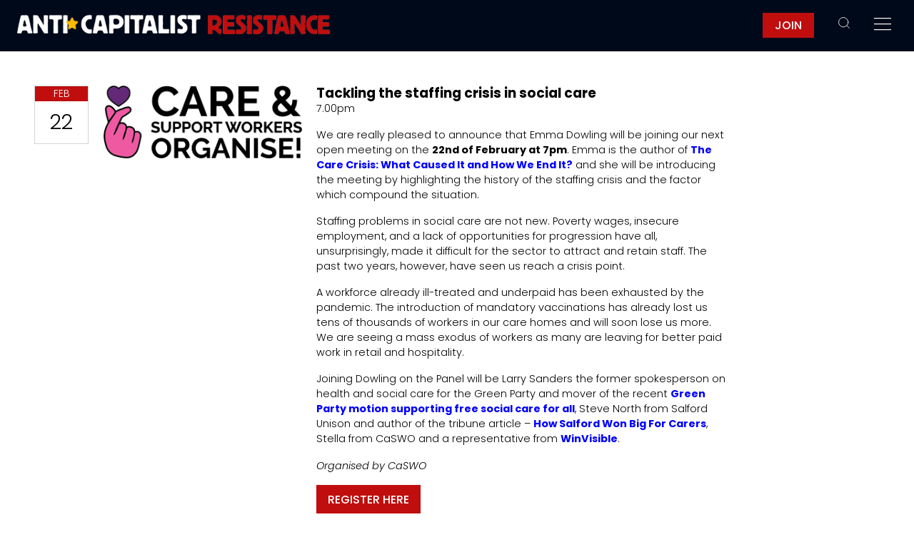

--- FILE ---
content_type: text/html; charset=UTF-8
request_url: https://anticapitalistresistance.org/events/tackling-the-staffing-crisis-in-social-care/
body_size: 12245
content:
<!doctype html>
<html lang="en">
<head>
	<meta charset="utf-8">
	<meta name="viewport" content="width=device-width, initial-scale=1">
	<link rel="stylesheet" href="https://anticapitalistresistance.org/wp-content/themes/acr/css/gridded.css">
	<title>Tackling the staffing crisis in social care &#8211; Anticapitalist Resistance</title>
<meta name='robots' content='max-image-preview:large' />
	<style>img:is([sizes="auto" i], [sizes^="auto," i]) { contain-intrinsic-size: 3000px 1500px }</style>
	
			<meta name="description" content="We are really pleased to announce that Emma Dowling will be joining our next open meeting on the 22nd of February at 7pm. Emma is the author of The Care Crisis: What Caused It and How We End It? and she will be introducing the meeting by highlighting the history of the staffing crisis and the factor which [&amp;hellip;]">
			<meta property="og:title" content="Tackling the staffing crisis in social care">
			<meta property="og:description" content="We are really pleased to announce that Emma Dowling will be joining our next open meeting on the 22nd of February at 7pm. Emma is the author of The Care Crisis: What Caused It and How We End It? and she will be introducing the meeting by highlighting the history of the staffing crisis and the factor which [&amp;hellip;]">
			<meta property="og:image" content="https://anticapitalistresistance.org/wp-content/uploads/2022/02/unnamed.png">
			
			<meta name="twitter:card" content="summary_large_image">
			<meta name="twitter:image" content="https://anticapitalistresistance.org/wp-content/uploads/2022/02/unnamed.png">

		<script type="text/javascript">
/* <![CDATA[ */
window._wpemojiSettings = {"baseUrl":"https:\/\/s.w.org\/images\/core\/emoji\/16.0.1\/72x72\/","ext":".png","svgUrl":"https:\/\/s.w.org\/images\/core\/emoji\/16.0.1\/svg\/","svgExt":".svg","source":{"concatemoji":"https:\/\/anticapitalistresistance.org\/wp-includes\/js\/wp-emoji-release.min.js?ver=6.8.3"}};
/*! This file is auto-generated */
!function(s,n){var o,i,e;function c(e){try{var t={supportTests:e,timestamp:(new Date).valueOf()};sessionStorage.setItem(o,JSON.stringify(t))}catch(e){}}function p(e,t,n){e.clearRect(0,0,e.canvas.width,e.canvas.height),e.fillText(t,0,0);var t=new Uint32Array(e.getImageData(0,0,e.canvas.width,e.canvas.height).data),a=(e.clearRect(0,0,e.canvas.width,e.canvas.height),e.fillText(n,0,0),new Uint32Array(e.getImageData(0,0,e.canvas.width,e.canvas.height).data));return t.every(function(e,t){return e===a[t]})}function u(e,t){e.clearRect(0,0,e.canvas.width,e.canvas.height),e.fillText(t,0,0);for(var n=e.getImageData(16,16,1,1),a=0;a<n.data.length;a++)if(0!==n.data[a])return!1;return!0}function f(e,t,n,a){switch(t){case"flag":return n(e,"\ud83c\udff3\ufe0f\u200d\u26a7\ufe0f","\ud83c\udff3\ufe0f\u200b\u26a7\ufe0f")?!1:!n(e,"\ud83c\udde8\ud83c\uddf6","\ud83c\udde8\u200b\ud83c\uddf6")&&!n(e,"\ud83c\udff4\udb40\udc67\udb40\udc62\udb40\udc65\udb40\udc6e\udb40\udc67\udb40\udc7f","\ud83c\udff4\u200b\udb40\udc67\u200b\udb40\udc62\u200b\udb40\udc65\u200b\udb40\udc6e\u200b\udb40\udc67\u200b\udb40\udc7f");case"emoji":return!a(e,"\ud83e\udedf")}return!1}function g(e,t,n,a){var r="undefined"!=typeof WorkerGlobalScope&&self instanceof WorkerGlobalScope?new OffscreenCanvas(300,150):s.createElement("canvas"),o=r.getContext("2d",{willReadFrequently:!0}),i=(o.textBaseline="top",o.font="600 32px Arial",{});return e.forEach(function(e){i[e]=t(o,e,n,a)}),i}function t(e){var t=s.createElement("script");t.src=e,t.defer=!0,s.head.appendChild(t)}"undefined"!=typeof Promise&&(o="wpEmojiSettingsSupports",i=["flag","emoji"],n.supports={everything:!0,everythingExceptFlag:!0},e=new Promise(function(e){s.addEventListener("DOMContentLoaded",e,{once:!0})}),new Promise(function(t){var n=function(){try{var e=JSON.parse(sessionStorage.getItem(o));if("object"==typeof e&&"number"==typeof e.timestamp&&(new Date).valueOf()<e.timestamp+604800&&"object"==typeof e.supportTests)return e.supportTests}catch(e){}return null}();if(!n){if("undefined"!=typeof Worker&&"undefined"!=typeof OffscreenCanvas&&"undefined"!=typeof URL&&URL.createObjectURL&&"undefined"!=typeof Blob)try{var e="postMessage("+g.toString()+"("+[JSON.stringify(i),f.toString(),p.toString(),u.toString()].join(",")+"));",a=new Blob([e],{type:"text/javascript"}),r=new Worker(URL.createObjectURL(a),{name:"wpTestEmojiSupports"});return void(r.onmessage=function(e){c(n=e.data),r.terminate(),t(n)})}catch(e){}c(n=g(i,f,p,u))}t(n)}).then(function(e){for(var t in e)n.supports[t]=e[t],n.supports.everything=n.supports.everything&&n.supports[t],"flag"!==t&&(n.supports.everythingExceptFlag=n.supports.everythingExceptFlag&&n.supports[t]);n.supports.everythingExceptFlag=n.supports.everythingExceptFlag&&!n.supports.flag,n.DOMReady=!1,n.readyCallback=function(){n.DOMReady=!0}}).then(function(){return e}).then(function(){var e;n.supports.everything||(n.readyCallback(),(e=n.source||{}).concatemoji?t(e.concatemoji):e.wpemoji&&e.twemoji&&(t(e.twemoji),t(e.wpemoji)))}))}((window,document),window._wpemojiSettings);
/* ]]> */
</script>
<style id='wp-emoji-styles-inline-css' type='text/css'>

	img.wp-smiley, img.emoji {
		display: inline !important;
		border: none !important;
		box-shadow: none !important;
		height: 1em !important;
		width: 1em !important;
		margin: 0 0.07em !important;
		vertical-align: -0.1em !important;
		background: none !important;
		padding: 0 !important;
	}
</style>
<link rel='stylesheet' id='wp-block-library-css' href='https://anticapitalistresistance.org/wp-includes/css/dist/block-library/style.min.css?ver=6.8.3' type='text/css' media='all' />
<style id='classic-theme-styles-inline-css' type='text/css'>
/*! This file is auto-generated */
.wp-block-button__link{color:#fff;background-color:#32373c;border-radius:9999px;box-shadow:none;text-decoration:none;padding:calc(.667em + 2px) calc(1.333em + 2px);font-size:1.125em}.wp-block-file__button{background:#32373c;color:#fff;text-decoration:none}
</style>
<style id='activitypub-extra-fields-style-inline-css' type='text/css'>
.activitypub-extra-fields{display:table;list-style:none;margin:0;padding:0;table-layout:fixed}.activitypub-extra-field{display:table-row;margin-bottom:0}.activitypub-extra-field dt{color:inherit;display:table-cell;font-weight:600;margin-bottom:0;padding-bottom:.5em;padding-right:10px;text-overflow:ellipsis;vertical-align:baseline;white-space:nowrap}.activitypub-extra-field dt:after{content:":"}.activitypub-extra-field dd{color:inherit;display:table-cell;margin-bottom:0;margin-left:0;padding-bottom:.5em;vertical-align:baseline;word-break:break-word}.activitypub-extra-field dd p{margin-bottom:.5em;margin-top:0}.activitypub-extra-field dd p:last-child{margin-bottom:0}.activitypub-extra-field dd a{color:inherit;text-decoration:underline}.activitypub-extra-field dd a:hover{text-decoration:none}.is-style-stacked .activitypub-extra-fields{display:block;table-layout:auto}.is-style-stacked .activitypub-extra-field{display:block;margin-bottom:1em}.is-style-stacked .activitypub-extra-field:last-child{margin-bottom:0}.is-style-stacked .activitypub-extra-field dt{display:block;margin-bottom:.25em;padding-bottom:0;padding-right:0;text-overflow:clip;white-space:normal}.is-style-stacked .activitypub-extra-field dt:after{content:none}.is-style-stacked .activitypub-extra-field dd{display:block;padding-bottom:0}.is-style-cards .activitypub-extra-fields{display:block;table-layout:auto}.is-style-cards .activitypub-extra-field{background:var(--wp--preset--color--base,#fff);border:1px solid var(--wp--preset--color--contrast-2,#ddd);border-radius:8px;box-shadow:0 1px 3px rgba(0,0,0,.05);display:block;margin-bottom:1em;padding:1em}.is-style-cards .activitypub-extra-field:last-child{margin-bottom:0}.is-style-cards .activitypub-extra-field dt{color:currentcolor;display:block;font-size:.9em;letter-spacing:.5px;margin-bottom:.5em;padding-bottom:0;padding-right:0;text-transform:uppercase;white-space:normal}.is-style-cards .activitypub-extra-field dt:after{content:none}.is-style-cards .activitypub-extra-field dd{display:block;font-size:1em;padding-bottom:0}.is-style-cards.has-background{background:transparent!important}.activitypub-extra-fields-block-wrapper.has-background .activitypub-extra-fields,.activitypub-extra-fields-block-wrapper.has-border .activitypub-extra-fields,.activitypub-extra-fields-block-wrapper.is-style-stacked.has-background .activitypub-extra-fields,.activitypub-extra-fields-block-wrapper.is-style-stacked.has-border .activitypub-extra-fields,.is-style-cards.has-background .activitypub-extra-fields{padding:1rem}.activitypub-extra-fields-block-wrapper.is-style-cards.has-background .activitypub-extra-fields,.activitypub-extra-fields-block-wrapper.is-style-cards.has-border .activitypub-extra-fields{padding:0}

</style>
<link rel='stylesheet' id='activitypub-follow-me-style-css' href='https://anticapitalistresistance.org/wp-content/plugins/activitypub/build/follow-me/style-index.css?ver=7.8.4' type='text/css' media='all' />
<style id='activitypub-followers-style-inline-css' type='text/css'>
button{border:none}.wp-block-activitypub-followers{font-family:-apple-system,BlinkMacSystemFont,Segoe UI,Roboto,Oxygen-Sans,Ubuntu,Cantarell,Helvetica Neue,sans-serif;margin:16px 0}.wp-block-activitypub-followers .wp-block-heading{border-bottom:1px solid;margin:0 0 16px;padding:0 0 8px}.wp-block-activitypub-followers .followers-pagination,.wp-block-activitypub-followers .wp-block-heading{border-color:var(--wp--preset--color--foreground,var(--wp--preset--color--primary,#e0e0e0))}.wp-block-activitypub-followers .followers-container{position:relative}.wp-block-activitypub-followers .followers-container .followers-list{list-style:none;margin:0;padding:0}.wp-block-activitypub-followers .followers-container .follower-item{margin:0 0 8px}.wp-block-activitypub-followers .followers-container .follower-item:last-child{margin-bottom:0}.wp-block-activitypub-followers .followers-container .follower-link{align-items:center;border:none;border-radius:8px;box-shadow:none;display:flex;padding:8px;transition:background-color .2s ease}.wp-block-activitypub-followers .followers-container .external-link-icon{height:16px;margin-left:8px;opacity:0;transition:opacity .2s ease;width:16px}.wp-block-activitypub-followers .followers-container .follower-link:focus,.wp-block-activitypub-followers .followers-container .follower-link:hover{background-color:var(--wp--preset--color--subtle-background,var(--wp--preset--color--accent-2,var(--wp--preset--color--tertiary,var(--wp--preset--color--secondary,#f0f0f0))));box-shadow:none;outline:none}.wp-block-activitypub-followers .followers-container .follower-link:focus .external-link-icon,.wp-block-activitypub-followers .followers-container .follower-link:hover .external-link-icon{opacity:1}.wp-block-activitypub-followers .followers-container .follower-avatar{border:1px solid #e0e0e0;border-radius:50%;height:48px;margin-right:16px;-o-object-fit:cover;object-fit:cover;width:48px}.wp-block-activitypub-followers .followers-container .follower-info{display:flex;flex:1;flex-direction:column;line-height:1.3;overflow:hidden}.wp-block-activitypub-followers .followers-container .follower-name{font-weight:600;margin-bottom:2px;overflow:hidden;text-overflow:ellipsis;white-space:nowrap}.wp-block-activitypub-followers .followers-container .follower-username{color:var(--wp--preset--color--very-dark-gray,#666);font-size:90%;overflow:hidden;text-overflow:ellipsis;white-space:nowrap}.wp-block-activitypub-followers .followers-container .followers-pagination{align-items:center;border-top-style:solid;border-top-width:1px;display:grid;grid-template-columns:1fr auto 1fr;margin-top:16px;padding-top:8px!important}.wp-block-activitypub-followers .followers-container .followers-pagination .pagination-info{color:var(--wp--preset--color--very-dark-gray,#666);font-size:90%;justify-self:center}.wp-block-activitypub-followers .followers-container .followers-pagination .pagination-next,.wp-block-activitypub-followers .followers-container .followers-pagination .pagination-previous{border:none;box-shadow:none;cursor:pointer;display:inline-block;font-size:90%;min-width:60px;padding:8px 0}.wp-block-activitypub-followers .followers-container .followers-pagination .pagination-next[hidden],.wp-block-activitypub-followers .followers-container .followers-pagination .pagination-previous[hidden]{display:none!important}.wp-block-activitypub-followers .followers-container .followers-pagination .pagination-next[aria-disabled=true],.wp-block-activitypub-followers .followers-container .followers-pagination .pagination-previous[aria-disabled=true]{cursor:not-allowed;opacity:.3;pointer-events:none;text-decoration:none}.wp-block-activitypub-followers .followers-container .followers-pagination .pagination-previous{justify-self:start;padding-right:8px}.wp-block-activitypub-followers .followers-container .followers-pagination .pagination-previous:before{content:"←"}.wp-block-activitypub-followers .followers-container .followers-pagination .pagination-next{justify-self:end;padding-left:8px;text-align:right}.wp-block-activitypub-followers .followers-container .followers-pagination .pagination-next:after{content:"→"}@media(max-width:480px){.wp-block-activitypub-followers .followers-container .followers-pagination{grid-template-columns:1fr 1fr}.wp-block-activitypub-followers .followers-container .followers-pagination .pagination-info{display:none}.wp-block-activitypub-followers .followers-container .followers-pagination .pagination-next,.wp-block-activitypub-followers .followers-container .followers-pagination .pagination-previous{align-items:center;font-size:100%;min-height:44px}}.wp-block-activitypub-followers .followers-container .followers-loading{align-items:center;background-color:hsla(0,0%,100%,.5);border-radius:8px;bottom:0;display:flex;justify-content:center;left:0;position:absolute;right:0;top:0}.wp-block-activitypub-followers .followers-container .followers-loading[aria-hidden=true]{display:none}.wp-block-activitypub-followers .followers-container .loading-spinner{animation:spin 1s ease-in-out infinite;border:3px solid color-mix(in srgb,var(--wp--preset--color--primary,#0073aa) 30%,transparent);border-radius:50%;border-top-color:var(--wp--preset--color--primary,#0073aa);height:40px;width:40px}@keyframes spin{to{transform:rotate(1turn)}}.wp-block-activitypub-followers.is-style-card:not(.block-editor-block-list__block){background-color:var(--wp--preset--color--white,#fff);border-radius:8px;box-shadow:0 2px 8px rgba(0,0,0,.1);box-sizing:border-box;padding:24px}@media(max-width:480px){.wp-block-activitypub-followers.is-style-card:not(.block-editor-block-list__block){margin-left:-12px;margin-right:-12px}}.wp-block-activitypub-followers.is-style-card:not(.block-editor-block-list__block) .wp-block-heading{border-bottom:none;margin-bottom:16px;text-align:center}.wp-block-activitypub-followers.is-style-card:not(.block-editor-block-list__block) .follower-link{border:1px solid #e0e0e0;margin-bottom:8px}.wp-block-activitypub-followers.is-style-card:not(.block-editor-block-list__block) .follower-link:focus,.wp-block-activitypub-followers.is-style-card:not(.block-editor-block-list__block) .follower-link:hover{border-color:#c7c7c7}.wp-block-activitypub-followers.is-style-card:not(.block-editor-block-list__block) .followers-pagination{border:none;padding-bottom:0!important}.wp-block-activitypub-followers.is-style-compact .follower-link{padding:4px}.wp-block-activitypub-followers.is-style-compact .follower-avatar{height:36px;margin-right:8px;width:36px}.wp-block-activitypub-followers.is-style-compact .follower-name{font-size:90%}.wp-block-activitypub-followers.is-style-compact .follower-username{font-size:80%}.wp-block-activitypub-followers.is-style-compact .followers-pagination{margin-top:8px;padding-top:4px}.wp-block-activitypub-followers.is-style-compact .followers-pagination .pagination-next,.wp-block-activitypub-followers.is-style-compact .followers-pagination .pagination-previous{font-size:80%;padding-bottom:4px;padding-top:4px}@media(max-width:480px){.wp-block-activitypub-followers.is-style-compact .followers-pagination .pagination-next,.wp-block-activitypub-followers.is-style-compact .followers-pagination .pagination-previous{font-size:100%}}.wp-block-activitypub-followers.is-style-compact .followers-pagination .pagination-info{font-size:80%}

</style>
<style id='activitypub-reactions-style-inline-css' type='text/css'>
body.modal-open{overflow:hidden}.activitypub-modal__overlay{align-items:center;background-color:rgba(0,0,0,.5);bottom:0;color:initial;display:flex;justify-content:center;left:0;padding:1rem;position:fixed;right:0;top:0;z-index:100000}.activitypub-modal__overlay.compact{align-items:flex-start;background-color:transparent;bottom:auto;justify-content:flex-start;left:auto;padding:0;position:absolute;right:auto;top:auto;z-index:100}.activitypub-modal__overlay[hidden]{display:none}.activitypub-modal__frame{animation:activitypub-modal-appear .2s ease-out;background-color:var(--wp--preset--color--white,#fff);border-radius:8px;box-shadow:0 5px 15px rgba(0,0,0,.3);display:flex;flex-direction:column;max-height:calc(100vh - 2rem);max-width:660px;overflow:hidden;width:100%}.compact .activitypub-modal__frame{box-shadow:0 2px 8px rgba(0,0,0,.1);max-height:300px;max-width:-moz-min-content;max-width:min-content;min-width:250px;width:auto}.activitypub-modal__header{align-items:center;border-bottom:1px solid var(--wp--preset--color--light-gray,#f0f0f0);display:flex;flex-shrink:0;justify-content:space-between;padding:2rem 2rem 1.5rem}.compact .activitypub-modal__header{display:none}.activitypub-modal__header .activitypub-modal__close{align-items:center;border:none;cursor:pointer;display:flex;justify-content:center;padding:.5rem;width:auto}.activitypub-modal__header .activitypub-modal__close:active{border:none;padding:.5rem}.activitypub-modal__title{font-size:130%;font-weight:600;line-height:1.4;margin:0!important}.activitypub-modal__content{overflow-y:auto}@keyframes activitypub-modal-appear{0%{opacity:0;transform:translateY(20px)}to{opacity:1;transform:translateY(0)}}.wp-block-activitypub-reactions{margin-bottom:2rem;margin-top:2rem;position:relative}.wp-block-activitypub-reactions.has-background,.wp-block-activitypub-reactions.has-border{box-sizing:border-box;padding:2rem}.wp-block-activitypub-reactions .activitypub-reactions{display:flex;flex-direction:column;flex-wrap:wrap}.wp-block-activitypub-reactions .reaction-group{align-items:center;display:flex;gap:.75rem;justify-content:flex-start;margin:.5em 0;position:relative;width:100%}@media(max-width:782px){.wp-block-activitypub-reactions .reaction-group:has(.reaction-avatars:not(:empty)){justify-content:space-between}}.wp-block-activitypub-reactions .reaction-group .reaction-avatars{align-items:center;display:flex;flex-direction:row;list-style:none;margin:0!important;padding:0}.wp-block-activitypub-reactions .reaction-group .reaction-avatars li{margin:0 -10px 0 0;padding:0;transition:transform .2s ease}.wp-block-activitypub-reactions .reaction-group .reaction-avatars li:not([hidden]):not(:has(~li:not([hidden]))){margin-right:0}.wp-block-activitypub-reactions .reaction-group .reaction-avatars li:hover{transform:translateY(-2px);z-index:2}.wp-block-activitypub-reactions .reaction-group .reaction-avatars li a{border-radius:50%;box-shadow:none;display:block;line-height:1;text-decoration:none}.wp-block-activitypub-reactions .reaction-group .reaction-avatar{max-height:32px;max-width:32px;overflow:hidden;-moz-force-broken-image-icon:1;border:.5px solid var(--wp--preset--color--contrast,hsla(0,0%,100%,.8));border-radius:50%;box-shadow:0 0 0 .5px hsla(0,0%,100%,.8),0 1px 3px rgba(0,0,0,.2);transition:transform .6s cubic-bezier(.34,1.56,.64,1);will-change:transform}.wp-block-activitypub-reactions .reaction-group .reaction-avatar:focus-visible,.wp-block-activitypub-reactions .reaction-group .reaction-avatar:hover{position:relative;transform:translateY(-5px);z-index:1}.wp-block-activitypub-reactions .reaction-group .reaction-label{align-items:center;background:none;border:none;border-radius:4px;color:currentcolor;display:flex;flex:0 0 auto;font-size:var(--wp--preset--font-size--small,.875rem);gap:.25rem;padding:.25rem .5rem;text-decoration:none;transition:background-color .2s ease;white-space:nowrap}.wp-block-activitypub-reactions .reaction-group .reaction-label:hover{background-color:rgba(0,0,0,.05);color:currentcolor}.wp-block-activitypub-reactions .reaction-group .reaction-label:focus:not(:disabled){box-shadow:none;outline:1px solid currentcolor;outline-offset:2px}.reactions-list{list-style:none;margin:0!important;padding:.5rem}.components-popover__content>.reactions-list{padding:0}.reactions-list .reaction-item{margin:0 0 .5rem}.reactions-list .reaction-item:last-child{margin-bottom:0}.reactions-list .reaction-item a{align-items:center;border-radius:4px;box-shadow:none;color:inherit;display:flex;gap:.75rem;padding:.5rem;text-decoration:none;transition:background-color .2s ease}.reactions-list .reaction-item a:hover{background-color:rgba(0,0,0,.03)}.reactions-list .reaction-item img{border:1px solid var(--wp--preset--color--light-gray,#f0f0f0);border-radius:50%;box-shadow:none;height:36px;width:36px}.reactions-list .reaction-item .reaction-name{font-size:var(--wp--preset--font-size--small,.875rem)}.activitypub-popover .components-popover__content{box-shadow:0 2px 8px rgba(0,0,0,.1);max-height:300px;max-width:-moz-min-content;max-width:min-content;min-width:250px;padding:.5rem;width:auto}.wp-block-activitypub-reactions.is-style-compact .wp-block-heading{margin-bottom:.5em}.wp-block-activitypub-reactions.is-style-compact .activitypub-reactions{display:inline-flex;flex-direction:row;flex-wrap:wrap;gap:.5em}.wp-block-activitypub-reactions.is-style-compact .reaction-group{display:inline-flex;margin:0;width:auto}

</style>
<style id='activitypub-reply-style-inline-css' type='text/css'>
.activitypub-embed-container{min-height:100px;pointer-events:none;position:relative;-webkit-user-select:none;-moz-user-select:none;user-select:none}.activitypub-embed-loading{align-items:center;display:flex;justify-content:center}.activitypub-embed-container .wp-block-embed{pointer-events:none!important}.activitypub-embed-preview,.activitypub-embed-preview iframe{pointer-events:none}.activitypub-reply-display{margin:1em 0}.activitypub-reply-display p{margin:0}.activitypub-reply-display a{color:#2271b1;text-decoration:none}.activitypub-reply-display a:hover{color:#135e96;text-decoration:underline}.activitypub-embed{background:#fff;border:1px solid #e6e6e6;border-radius:12px;font-family:-apple-system,BlinkMacSystemFont,Segoe UI,Roboto,Helvetica,Arial,sans-serif;max-width:100%;padding:0}.activitypub-reply-block .activitypub-embed{margin:1em 0}.activitypub-embed-header{align-items:center;display:flex;gap:10px;padding:15px}.activitypub-embed-header img{border-radius:50%;height:48px;width:48px}.activitypub-embed-header-text{flex-grow:1}.activitypub-embed-header-text h2{color:#000;font-size:15px;font-weight:600;margin:0;padding:0}.activitypub-embed-header-text .ap-account{color:#687684;font-size:14px;text-decoration:none}.activitypub-embed-content{padding:0 15px 15px}.activitypub-embed-content .ap-title{color:#000;font-size:23px;font-weight:600;margin:0 0 10px;padding:0}.activitypub-embed-content .ap-subtitle{color:#000;font-size:15px;margin:0 0 15px}.activitypub-embed-content .ap-preview{border:1px solid #e6e6e6;border-radius:8px;box-sizing:border-box;display:grid;gap:2px;grid-template-columns:1fr 1fr;grid-template-rows:1fr 1fr;margin:1em 0 0;min-height:64px;overflow:hidden;position:relative;width:100%}.activitypub-embed-content .ap-preview img{border:0;box-sizing:border-box;display:block;height:100%;-o-object-fit:cover;object-fit:cover;overflow:hidden;position:relative;width:100%}.activitypub-embed-content .ap-preview audio,.activitypub-embed-content .ap-preview video{display:block;grid-column:1/span 2;max-width:100%}.activitypub-embed-content .ap-preview audio{width:100%}.activitypub-embed-content .ap-preview.layout-1{grid-template-columns:1fr;grid-template-rows:1fr}.activitypub-embed-content .ap-preview.layout-2{aspect-ratio:auto;grid-template-rows:1fr;height:auto}.activitypub-embed-content .ap-preview.layout-3>img:first-child{grid-row:span 2}.activitypub-embed-content .ap-preview-text{padding:15px}.activitypub-embed-meta{border-top:1px solid #e6e6e6;color:#687684;display:flex;font-size:13px;gap:15px;padding:15px}.activitypub-embed-meta .ap-stat{align-items:center;display:flex;gap:5px}@media only screen and (max-width:399px){.activitypub-embed-meta span.ap-stat{display:none!important}}.activitypub-embed-meta a.ap-stat{color:inherit;text-decoration:none}.activitypub-embed-meta strong{color:#000;font-weight:600}.activitypub-embed-meta .ap-stat-label{color:#687684}.wp-block-activitypub-reply .components-spinner{height:12px;margin-bottom:0;margin-top:0;width:12px}

</style>
<style id='global-styles-inline-css' type='text/css'>
:root{--wp--preset--aspect-ratio--square: 1;--wp--preset--aspect-ratio--4-3: 4/3;--wp--preset--aspect-ratio--3-4: 3/4;--wp--preset--aspect-ratio--3-2: 3/2;--wp--preset--aspect-ratio--2-3: 2/3;--wp--preset--aspect-ratio--16-9: 16/9;--wp--preset--aspect-ratio--9-16: 9/16;--wp--preset--color--black: #000000;--wp--preset--color--cyan-bluish-gray: #abb8c3;--wp--preset--color--white: #ffffff;--wp--preset--color--pale-pink: #f78da7;--wp--preset--color--vivid-red: #cf2e2e;--wp--preset--color--luminous-vivid-orange: #ff6900;--wp--preset--color--luminous-vivid-amber: #fcb900;--wp--preset--color--light-green-cyan: #7bdcb5;--wp--preset--color--vivid-green-cyan: #00d084;--wp--preset--color--pale-cyan-blue: #8ed1fc;--wp--preset--color--vivid-cyan-blue: #0693e3;--wp--preset--color--vivid-purple: #9b51e0;--wp--preset--gradient--vivid-cyan-blue-to-vivid-purple: linear-gradient(135deg,rgba(6,147,227,1) 0%,rgb(155,81,224) 100%);--wp--preset--gradient--light-green-cyan-to-vivid-green-cyan: linear-gradient(135deg,rgb(122,220,180) 0%,rgb(0,208,130) 100%);--wp--preset--gradient--luminous-vivid-amber-to-luminous-vivid-orange: linear-gradient(135deg,rgba(252,185,0,1) 0%,rgba(255,105,0,1) 100%);--wp--preset--gradient--luminous-vivid-orange-to-vivid-red: linear-gradient(135deg,rgba(255,105,0,1) 0%,rgb(207,46,46) 100%);--wp--preset--gradient--very-light-gray-to-cyan-bluish-gray: linear-gradient(135deg,rgb(238,238,238) 0%,rgb(169,184,195) 100%);--wp--preset--gradient--cool-to-warm-spectrum: linear-gradient(135deg,rgb(74,234,220) 0%,rgb(151,120,209) 20%,rgb(207,42,186) 40%,rgb(238,44,130) 60%,rgb(251,105,98) 80%,rgb(254,248,76) 100%);--wp--preset--gradient--blush-light-purple: linear-gradient(135deg,rgb(255,206,236) 0%,rgb(152,150,240) 100%);--wp--preset--gradient--blush-bordeaux: linear-gradient(135deg,rgb(254,205,165) 0%,rgb(254,45,45) 50%,rgb(107,0,62) 100%);--wp--preset--gradient--luminous-dusk: linear-gradient(135deg,rgb(255,203,112) 0%,rgb(199,81,192) 50%,rgb(65,88,208) 100%);--wp--preset--gradient--pale-ocean: linear-gradient(135deg,rgb(255,245,203) 0%,rgb(182,227,212) 50%,rgb(51,167,181) 100%);--wp--preset--gradient--electric-grass: linear-gradient(135deg,rgb(202,248,128) 0%,rgb(113,206,126) 100%);--wp--preset--gradient--midnight: linear-gradient(135deg,rgb(2,3,129) 0%,rgb(40,116,252) 100%);--wp--preset--font-size--small: 13px;--wp--preset--font-size--medium: 20px;--wp--preset--font-size--large: 36px;--wp--preset--font-size--x-large: 42px;--wp--preset--spacing--20: 0.44rem;--wp--preset--spacing--30: 0.67rem;--wp--preset--spacing--40: 1rem;--wp--preset--spacing--50: 1.5rem;--wp--preset--spacing--60: 2.25rem;--wp--preset--spacing--70: 3.38rem;--wp--preset--spacing--80: 5.06rem;--wp--preset--shadow--natural: 6px 6px 9px rgba(0, 0, 0, 0.2);--wp--preset--shadow--deep: 12px 12px 50px rgba(0, 0, 0, 0.4);--wp--preset--shadow--sharp: 6px 6px 0px rgba(0, 0, 0, 0.2);--wp--preset--shadow--outlined: 6px 6px 0px -3px rgba(255, 255, 255, 1), 6px 6px rgba(0, 0, 0, 1);--wp--preset--shadow--crisp: 6px 6px 0px rgba(0, 0, 0, 1);}:where(.is-layout-flex){gap: 0.5em;}:where(.is-layout-grid){gap: 0.5em;}body .is-layout-flex{display: flex;}.is-layout-flex{flex-wrap: wrap;align-items: center;}.is-layout-flex > :is(*, div){margin: 0;}body .is-layout-grid{display: grid;}.is-layout-grid > :is(*, div){margin: 0;}:where(.wp-block-columns.is-layout-flex){gap: 2em;}:where(.wp-block-columns.is-layout-grid){gap: 2em;}:where(.wp-block-post-template.is-layout-flex){gap: 1.25em;}:where(.wp-block-post-template.is-layout-grid){gap: 1.25em;}.has-black-color{color: var(--wp--preset--color--black) !important;}.has-cyan-bluish-gray-color{color: var(--wp--preset--color--cyan-bluish-gray) !important;}.has-white-color{color: var(--wp--preset--color--white) !important;}.has-pale-pink-color{color: var(--wp--preset--color--pale-pink) !important;}.has-vivid-red-color{color: var(--wp--preset--color--vivid-red) !important;}.has-luminous-vivid-orange-color{color: var(--wp--preset--color--luminous-vivid-orange) !important;}.has-luminous-vivid-amber-color{color: var(--wp--preset--color--luminous-vivid-amber) !important;}.has-light-green-cyan-color{color: var(--wp--preset--color--light-green-cyan) !important;}.has-vivid-green-cyan-color{color: var(--wp--preset--color--vivid-green-cyan) !important;}.has-pale-cyan-blue-color{color: var(--wp--preset--color--pale-cyan-blue) !important;}.has-vivid-cyan-blue-color{color: var(--wp--preset--color--vivid-cyan-blue) !important;}.has-vivid-purple-color{color: var(--wp--preset--color--vivid-purple) !important;}.has-black-background-color{background-color: var(--wp--preset--color--black) !important;}.has-cyan-bluish-gray-background-color{background-color: var(--wp--preset--color--cyan-bluish-gray) !important;}.has-white-background-color{background-color: var(--wp--preset--color--white) !important;}.has-pale-pink-background-color{background-color: var(--wp--preset--color--pale-pink) !important;}.has-vivid-red-background-color{background-color: var(--wp--preset--color--vivid-red) !important;}.has-luminous-vivid-orange-background-color{background-color: var(--wp--preset--color--luminous-vivid-orange) !important;}.has-luminous-vivid-amber-background-color{background-color: var(--wp--preset--color--luminous-vivid-amber) !important;}.has-light-green-cyan-background-color{background-color: var(--wp--preset--color--light-green-cyan) !important;}.has-vivid-green-cyan-background-color{background-color: var(--wp--preset--color--vivid-green-cyan) !important;}.has-pale-cyan-blue-background-color{background-color: var(--wp--preset--color--pale-cyan-blue) !important;}.has-vivid-cyan-blue-background-color{background-color: var(--wp--preset--color--vivid-cyan-blue) !important;}.has-vivid-purple-background-color{background-color: var(--wp--preset--color--vivid-purple) !important;}.has-black-border-color{border-color: var(--wp--preset--color--black) !important;}.has-cyan-bluish-gray-border-color{border-color: var(--wp--preset--color--cyan-bluish-gray) !important;}.has-white-border-color{border-color: var(--wp--preset--color--white) !important;}.has-pale-pink-border-color{border-color: var(--wp--preset--color--pale-pink) !important;}.has-vivid-red-border-color{border-color: var(--wp--preset--color--vivid-red) !important;}.has-luminous-vivid-orange-border-color{border-color: var(--wp--preset--color--luminous-vivid-orange) !important;}.has-luminous-vivid-amber-border-color{border-color: var(--wp--preset--color--luminous-vivid-amber) !important;}.has-light-green-cyan-border-color{border-color: var(--wp--preset--color--light-green-cyan) !important;}.has-vivid-green-cyan-border-color{border-color: var(--wp--preset--color--vivid-green-cyan) !important;}.has-pale-cyan-blue-border-color{border-color: var(--wp--preset--color--pale-cyan-blue) !important;}.has-vivid-cyan-blue-border-color{border-color: var(--wp--preset--color--vivid-cyan-blue) !important;}.has-vivid-purple-border-color{border-color: var(--wp--preset--color--vivid-purple) !important;}.has-vivid-cyan-blue-to-vivid-purple-gradient-background{background: var(--wp--preset--gradient--vivid-cyan-blue-to-vivid-purple) !important;}.has-light-green-cyan-to-vivid-green-cyan-gradient-background{background: var(--wp--preset--gradient--light-green-cyan-to-vivid-green-cyan) !important;}.has-luminous-vivid-amber-to-luminous-vivid-orange-gradient-background{background: var(--wp--preset--gradient--luminous-vivid-amber-to-luminous-vivid-orange) !important;}.has-luminous-vivid-orange-to-vivid-red-gradient-background{background: var(--wp--preset--gradient--luminous-vivid-orange-to-vivid-red) !important;}.has-very-light-gray-to-cyan-bluish-gray-gradient-background{background: var(--wp--preset--gradient--very-light-gray-to-cyan-bluish-gray) !important;}.has-cool-to-warm-spectrum-gradient-background{background: var(--wp--preset--gradient--cool-to-warm-spectrum) !important;}.has-blush-light-purple-gradient-background{background: var(--wp--preset--gradient--blush-light-purple) !important;}.has-blush-bordeaux-gradient-background{background: var(--wp--preset--gradient--blush-bordeaux) !important;}.has-luminous-dusk-gradient-background{background: var(--wp--preset--gradient--luminous-dusk) !important;}.has-pale-ocean-gradient-background{background: var(--wp--preset--gradient--pale-ocean) !important;}.has-electric-grass-gradient-background{background: var(--wp--preset--gradient--electric-grass) !important;}.has-midnight-gradient-background{background: var(--wp--preset--gradient--midnight) !important;}.has-small-font-size{font-size: var(--wp--preset--font-size--small) !important;}.has-medium-font-size{font-size: var(--wp--preset--font-size--medium) !important;}.has-large-font-size{font-size: var(--wp--preset--font-size--large) !important;}.has-x-large-font-size{font-size: var(--wp--preset--font-size--x-large) !important;}
:where(.wp-block-post-template.is-layout-flex){gap: 1.25em;}:where(.wp-block-post-template.is-layout-grid){gap: 1.25em;}
:where(.wp-block-columns.is-layout-flex){gap: 2em;}:where(.wp-block-columns.is-layout-grid){gap: 2em;}
:root :where(.wp-block-pullquote){font-size: 1.5em;line-height: 1.6;}
</style>
<link rel='stylesheet' id='style-css' href='https://anticapitalistresistance.org/wp-content/themes/acr/style.css?v=1739811636&#038;ver=6.8.3' type='text/css' media='all' />
<link rel="https://api.w.org/" href="https://anticapitalistresistance.org/wp-json/" /><link rel="EditURI" type="application/rsd+xml" title="RSD" href="https://anticapitalistresistance.org/xmlrpc.php?rsd" />
<link rel="canonical" href="https://anticapitalistresistance.org/events/tackling-the-staffing-crisis-in-social-care/" />
<link rel='shortlink' href='https://anticapitalistresistance.org/?p=14338' />
<link rel="alternate" title="oEmbed (JSON)" type="application/json+oembed" href="https://anticapitalistresistance.org/wp-json/oembed/1.0/embed?url=https%3A%2F%2Fanticapitalistresistance.org%2Fevents%2Ftackling-the-staffing-crisis-in-social-care%2F" />
<link rel="alternate" title="oEmbed (XML)" type="text/xml+oembed" href="https://anticapitalistresistance.org/wp-json/oembed/1.0/embed?url=https%3A%2F%2Fanticapitalistresistance.org%2Fevents%2Ftackling-the-staffing-crisis-in-social-care%2F&#038;format=xml" />
<meta property="fediverse:creator" name="fediverse:creator" content="blog@anticapitalistresistance.org" />

<link rel="alternate" title="ActivityPub (JSON)" type="application/activity+json" href="https://anticapitalistresistance.org/?p=14338" />
<link rel="icon" href="https://anticapitalistresistance.org/wp-content/uploads/2024/01/cropped-download-1-32x32.png" sizes="32x32" />
<link rel="icon" href="https://anticapitalistresistance.org/wp-content/uploads/2024/01/cropped-download-1-192x192.png" sizes="192x192" />
<link rel="apple-touch-icon" href="https://anticapitalistresistance.org/wp-content/uploads/2024/01/cropped-download-1-180x180.png" />
<meta name="msapplication-TileImage" content="https://anticapitalistresistance.org/wp-content/uploads/2024/01/cropped-download-1-270x270.png" />
		<style type="text/css" id="wp-custom-css">
			.wp-block-post-terms {
  font-family: "norwesterregular" !important;
}
.wp-block-tag-cloud {
  font-family: "norwesterregular" !important;  
}

.wp-block-tag-cloud a {
  font-family: "norwesterregular" !important; 
}
.wp-block-footnotes {
  font-family: "norwesterregular" !important; 
}

.wp-block-footnotes a {
  font-family: "norwesterregular" !important;   
}

.wp-block-footnotes p {
  font-family: "norwesterregular" !important;
}
details {
  font-family: 'Norwester', cursive;
}

/* Summary Title */
details > summary {
  font-size: 18px; 
  text-transform: uppercase;  
}

/* Paragraph Text */
details > p {
  line-height: 1.6;
  margin-bottom: 1em;
  text-transform: none;
}
.more-link {
    font-family: 'norwesterregular', sans-serif;
}
ul li,
ol li {
    margin-bottom: 15px;
}



		</style>
		</head>
<body class="wp-singular events-template-default single single-events postid-14338 wp-custom-logo wp-embed-responsive wp-theme-acr">

	<div id="oc-menu" class="oc-menu">
		<div class="align-right">
			<button class="ui-btn" onclick="document.getElementById('oc-menu').classList.toggle('oc-menu-visible');">&times;</button>
		</div>
		<br />
		<div class="menu-menu-1-container"><ul id="menu-menu-1" class="menu"><li id="menu-item-12506" class="menu-item menu-item-type-post_type menu-item-object-page menu-item-has-children menu-item-12506"><a href="https://anticapitalistresistance.org/about-us/">About Us</a>
<ul class="sub-menu">
	<li id="menu-item-12553" class="menu-item menu-item-type-post_type menu-item-object-page menu-item-12553"><a href="https://anticapitalistresistance.org/join/">Join ACR</a></li>
	<li id="menu-item-19091" class="menu-item menu-item-type-taxonomy menu-item-object-category menu-item-19091"><a href="https://anticapitalistresistance.org/category/statements-and-editorials/">Statements and Editorials</a></li>
	<li id="menu-item-21938" class="menu-item menu-item-type-post_type menu-item-object-page menu-item-21938"><a href="https://anticapitalistresistance.org/learning-resources/">Learning resources</a></li>
</ul>
</li>
<li id="menu-item-12508" class="menu-item menu-item-type-taxonomy menu-item-object-category menu-item-has-children menu-item-12508"><a href="https://anticapitalistresistance.org/category/news-and-analysis/">News and analysis</a>
<ul class="sub-menu">
	<li id="menu-item-12510" class="menu-item menu-item-type-taxonomy menu-item-object-category menu-item-12510"><a href="https://anticapitalistresistance.org/category/theory/">Theory</a></li>
</ul>
</li>
<li id="menu-item-12571" class="menu-item menu-item-type-custom menu-item-object-custom menu-item-12571"><a href="/events/">Events</a></li>
<li id="menu-item-23054" class="menu-item menu-item-type-custom menu-item-object-custom menu-item-23054"><a href="https://fourth.international/">Fourth International</a></li>
<li id="menu-item-12513" class="menu-item menu-item-type-taxonomy menu-item-object-category menu-item-has-children menu-item-12513"><a href="https://anticapitalistresistance.org/category/publications/">Publications</a>
<ul class="sub-menu">
	<li id="menu-item-16746" class="menu-item menu-item-type-taxonomy menu-item-object-category menu-item-16746"><a href="https://anticapitalistresistance.org/category/anticapitalist-radio/">Anti*Capitalist Radio</a></li>
</ul>
</li>
<li id="menu-item-21939" class="menu-item menu-item-type-taxonomy menu-item-object-category menu-item-21939"><a href="https://anticapitalistresistance.org/category/resources/">Resources</a></li>
<li id="menu-item-12563" class="menu-item menu-item-type-post_type menu-item-object-page menu-item-12563"><a href="https://anticapitalistresistance.org/contact/">Contact</a></li>
</ul></div>
		<form method="get" action="/">
			<ul class="menu">
				<li><button class="ui-btn"><svg xmlns="http://www.w3.org/2000/svg" width="16" height="16" viewBox="0 0 24 24" fill="none" stroke="currentColor" stroke-width="1" stroke-linecap="round" stroke-linejoin="round" class="feather feather-search"><circle cx="11" cy="11" r="8"></circle><line x1="21" y1="21" x2="16.65" y2="16.65"></line></svg></button> Search</li>
				<li><input type="text" name="s" placeholder="Search text" style="border: 1px solid lightgray;"></li>
			</ul>
		</form>

	</div>

	<div id="top-bar" class="top-bar gridded-no-collapse before-scroll">
		<div class="col-6 show-before-scroll">
			<a href="/"><img src="https://anticapitalistresistance.org/wp-content/themes/acr/img/acr-logo.png" style="max-height: 2.5em;"></a>
		</div>
		<div class="col-6 show-after-scroll">
			<a href="/"><img src="https://anticapitalistresistance.org/wp-content/themes/acr/img/acr-logo-short.png" style="max-height: 2.2em;"></a>
		</div>
		<div class="col-6 align-right">
			<button class="ui-btn menu-button" onclick="document.getElementById('oc-menu').classList.toggle('oc-menu-visible');" style="float: right;">
				<svg viewBox="0 0 100 100" width="40" height="40">
					<rect y="40" width="60" height="3" fill="white"></rect>
					<rect y="60" width="60" height="3" fill="white"></rect>
					<rect y="80" width="60" height="3" fill="white"></rect>
				</svg>
			</button>
			
			<!-- <div class="desktop-only" style="margin-right: 2rem; float: right; margin-top: 0.2rem;">
				<a href="/fighting-fund/"><button class="btn join-button" style="background-color: transparent; border: 1px solid #c00e0e;">Donate</button></a>
			</div> -->
			
			<div class="" style="margin-right: 1rem; float: right; margin-top: 0.2rem;">
				<a href="/?s="><button class="btn join-button" style="background-color: transparent;"><svg xmlns="http://www.w3.org/2000/svg" width="20" height="20" viewBox="0 0 24 24" fill="none" stroke="currentColor" stroke-width="1" stroke-linecap="round" stroke-linejoin="round" class="feather feather-search"><circle cx="11" cy="11" r="8"></circle><line x1="21" y1="21" x2="16.65" y2="16.65"></line></svg></button></a>
			</div>

			<div class="desktop-only" style="margin-right: 1rem; float: right; margin-top: 0.2rem;">
				<a href="/join/"><button class="btn join-button" style="border: 1px solid #c00e0e;">Join</button></a>
			</div>
			
			<!-- div class="desktop-only" style="margin-right: 1rem; float: right; margin-top: 0.2rem;">
				<a href="/subscribe/"><button class="btn join-button" style="background-color: transparent; border: 1px solid #c00e0e;">Subscribe</button></a>
			</div -->

		</div>
	</div>

	<div class="topbar-spacer"></div>
	

<div class="container-main gridded article-page">

	<div class="col-10 pad-3">

		<div class="gridded-no-collapse" style="gap: 5px;">

	<div class="col-1">
		<div class="event-calendar-border" style="background-color: white; border: 1px solid lightgray;">
			<div class="event-month" style="background-color: #c00e0e; color: white; text-align: center;">
				<p style="text-transform: uppercase; margin-bottom: 0px; padding-left: 10px; padding-right: 10px;">
											Feb									</p>
			</div>
			<div class="event-day" style="background-color: white; text-align: center; font-size: 2rem; margin-top: 0.5rem; margin-bottom: 0.5rem;">
				<p style="margin: 0px;">
											22									</p>
			</div>
		</div>
	</div>

	<div class="col-11" style="margin-left: 1rem;">

		<div class="gridded transparent" style="gap: 20px;">
			<div class="col-4 transparent">
									<img src="https://anticapitalistresistance.org/wp-content/uploads/2022/02/unnamed.png">
							</div>
			<div class="col-8 transparent">
				
				<h3 class="event-title">Tackling the staffing crisis in social care</h3>
				<div class="event-time" style="margin-bottom: 1rem;">
					<p>
													7.00pm																	</p>
				</div>

									<div class="event-full-text" style="margin-bottom: 1rem;">
						<p>We are really pleased to announce that Emma Dowling will be joining our next open meeting on the <strong>22nd of February at 7pm</strong>. Emma is the author of <strong><span style="color: #0000ff;"><a style="color: #0000ff;" href="https://gmail.us1.list-manage.com/track/click?u=5d9a86d0402df4cff7193ecaa&amp;id=6daf1baf18&amp;e=a7d18be7c6" target="_blank" rel="noopener" data-saferedirecturl="https://www.google.com/url?q=https://gmail.us1.list-manage.com/track/click?u%3D5d9a86d0402df4cff7193ecaa%26id%3D6daf1baf18%26e%3Da7d18be7c6&amp;source=gmail&amp;ust=1644050635760000&amp;usg=AOvVaw3GObiiZAuwoyRNzOccUtG-">The Care Crisis: What Caused It and How We End It?</a></span></strong> and she will be introducing the meeting by highlighting the history of the staffing crisis and the factor which compound the situation.</p>
<p>Staffing problems in social care are not new. Poverty wages, insecure employment, and a lack of opportunities for progression have all, unsurprisingly, made it difficult for the sector to attract and retain staff. The past two years, however, have seen us reach a crisis point.</p>
<p>A workforce already ill-treated and underpaid has been exhausted by the pandemic. The introduction of mandatory vaccinations has already lost us tens of thousands of workers in our care homes and will soon lose us more. We are seeing a mass exodus of workers as many are leaving for better paid work in retail and hospitality.</p>
<p>Joining Dowling on the Panel will be Larry Sanders the former spokesperson on health and social care for the Green Party and mover of the recent <a href="https://gmail.us1.list-manage.com/track/click?u=5d9a86d0402df4cff7193ecaa&amp;id=d3c98acabc&amp;e=a7d18be7c6" target="_blank" rel="noopener" data-saferedirecturl="https://www.google.com/url?q=https://gmail.us1.list-manage.com/track/click?u%3D5d9a86d0402df4cff7193ecaa%26id%3Dd3c98acabc%26e%3Da7d18be7c6&amp;source=gmail&amp;ust=1644050635760000&amp;usg=AOvVaw2vT7mWwoy2DoS1Fl9-AZqG"><span style="color: #0000ff;"><strong>Green Party motion supporting free social care</strong><strong> for all</strong></span></a>, Steve North from Salford Unison and author of the tribune article &#8211; <strong><span style="color: #0000ff;"><a style="color: #0000ff;" href="https://gmail.us1.list-manage.com/track/click?u=5d9a86d0402df4cff7193ecaa&amp;id=d70d005f1f&amp;e=a7d18be7c6" target="_blank" rel="noopener" data-saferedirecturl="https://www.google.com/url?q=https://gmail.us1.list-manage.com/track/click?u%3D5d9a86d0402df4cff7193ecaa%26id%3Dd70d005f1f%26e%3Da7d18be7c6&amp;source=gmail&amp;ust=1644050635760000&amp;usg=AOvVaw0jTa0tY7z3t7qXk13p-eQ3">How Salford Won Big For Carers</a></span></strong>, Stella from CaSWO and a representative from <span style="color: #0000ff;"><strong><a style="color: #0000ff;" href="https://gmail.us1.list-manage.com/track/click?u=5d9a86d0402df4cff7193ecaa&amp;id=6ef3858889&amp;e=a7d18be7c6" target="_blank" rel="noopener" data-saferedirecturl="https://www.google.com/url?q=https://gmail.us1.list-manage.com/track/click?u%3D5d9a86d0402df4cff7193ecaa%26id%3D6ef3858889%26e%3Da7d18be7c6&amp;source=gmail&amp;ust=1644050635760000&amp;usg=AOvVaw1eRwjGoxfXkRL0cGMSSrvq">WinVisible</a></strong></span>.</p>
					</div>
				
									<p class="event-text"><em>Organised by CaSWO</em></p>
								<div class="event-book-link" style="margin-top: 1rem;">
																		<a href="https://www.facebook.com/events/478285457247549" target="_blank" class="bg-black">
								<button class="btn" style="width: max-content;">Register here</button>
							</a>
															</div>
			</div>
		</div>
	</div>

</div>
	</div>

</div>


	<div class="footer container-main gridded text-white pad-5" style="gap: 5rem;">

		<div class="col-6 bg-black">
			<a href="/"><img src="https://anticapitalistresistance.org/wp-content/themes/acr/img/acr-logo.png" width="400" style="margin-left: -5px;"></a>
			<br />
			<p>Fighting disaster capitalism with ecosocialism</p>
			<br />

			<a href="https://twitter.com/AC_Resist" target="_blank"><svg xmlns="http://www.w3.org/2000/svg" width="40" height="40" viewBox="0 0 24 24" fill="none" stroke="currentColor" stroke-width="0.5" stroke-linecap="round" stroke-linejoin="round" class="feather feather-twitter"><path d="M23 3a10.9 10.9 0 0 1-3.14 1.53 4.48 4.48 0 0 0-7.86 3v1A10.66 10.66 0 0 1 3 4s-4 9 5 13a11.64 11.64 0 0 1-7 2c9 5 20 0 20-11.5a4.5 4.5 0 0 0-.08-.83A7.72 7.72 0 0 0 23 3z"></path></svg></a>
			<a href="https://www.facebook.com/AnticapitalistResistanceFB/" target="_blank"><svg xmlns="http://www.w3.org/2000/svg" width="40" height="40" viewBox="0 0 24 24" fill="none" stroke="currentColor" stroke-width="0.5" stroke-linecap="round" stroke-linejoin="round" class="feather feather-facebook"><path d="M18 2h-3a5 5 0 0 0-5 5v3H7v4h3v8h4v-8h3l1-4h-4V7a1 1 0 0 1 1-1h3z"></path></svg></a>
			<a href="https://www.instagram.com/anticapitalistresistance/" target="_blank"><svg xmlns="http://www.w3.org/2000/svg" width="40" height="40" viewBox="0 0 24 24" fill="none" stroke="currentColor" stroke-width="0.5" stroke-linecap="round" stroke-linejoin="round" class="feather feather-instagram"><rect x="2" y="2" width="20" height="20" rx="5" ry="5"></rect><path d="M16 11.37A4 4 0 1 1 12.63 8 4 4 0 0 1 16 11.37z"></path><line x1="17.5" y1="6.5" x2="17.51" y2="6.5"></line></svg></a>
			<a href="/feed" target="_blank"><svg xmlns="http://www.w3.org/2000/svg" width="40" height="40" viewBox="0 0 24 24" fill="none" stroke="currentColor" stroke-width="0.5" stroke-linecap="round" stroke-linejoin="round" class="feather feather-rss"><path d="M4 11a9 9 0 0 1 9 9"></path><path d="M4 4a16 16 0 0 1 16 16"></path><circle cx="5" cy="19" r="1"></circle></svg></a>

		</div> 

		

		<div class="col-6 bg-black">
			<div style="margin-bottom: 1rem;">
				<h4 style="margin-bottom: 0.5rem;">Get email updates</h4>
				<form action="https://anticapitalistresistance.us6.list-manage.com/subscribe/post?u=9280f1c6236cf91732c1e6b14&amp;id=7a6fdc2357" method="post" target="_blank" class="col-12 gridded" style="gap: 10px;">
	<div class="col-7" style="background-color: transparent;">
			<input type="email" name="EMAIL" placeholder="Enter your email address" style="height: 2.5rem;" required>
	</div>
	<div class="col-5"  style="background-color: transparent;">
		<button class="btn">Sign up</button>
		<!-- real people should not fill this in and expect good things - do not remove this or risk form bot signups-->
		<div style="position: absolute; left: -5000px;" aria-hidden="true"><input type="text" name="b_9280f1c6236cf91732c1e6b14_7a6fdc2357" tabindex="-1" value=""></div>
		<p style="text-align: right; margin-top: 0.5rem;"><a href="/privacy-policy/" target="_blank">Privacy policy</a></p>

	</div>
</form>			</div>
		</div> 

		<div class="col-12 bg-black footer-menu">
			<div class="menu-menu-1-container"><ul id="menu-menu-2" class="menu"><li class="menu-item menu-item-type-post_type menu-item-object-page menu-item-12506"><a href="https://anticapitalistresistance.org/about-us/">About Us</a></li>
<li class="menu-item menu-item-type-taxonomy menu-item-object-category menu-item-12508"><a href="https://anticapitalistresistance.org/category/news-and-analysis/">News and analysis</a></li>
<li class="menu-item menu-item-type-custom menu-item-object-custom menu-item-12571"><a href="/events/">Events</a></li>
<li class="menu-item menu-item-type-custom menu-item-object-custom menu-item-23054"><a href="https://fourth.international/">Fourth International</a></li>
<li class="menu-item menu-item-type-taxonomy menu-item-object-category menu-item-12513"><a href="https://anticapitalistresistance.org/category/publications/">Publications</a></li>
<li class="menu-item menu-item-type-taxonomy menu-item-object-category menu-item-21939"><a href="https://anticapitalistresistance.org/category/resources/">Resources</a></li>
<li class="menu-item menu-item-type-post_type menu-item-object-page menu-item-12563"><a href="https://anticapitalistresistance.org/contact/">Contact</a></li>
</ul></div>		</div> 
		
		<div class="col-12 bg-black" style="max-width: 30rem;">
			<form method="get" action="/">
				<ul class="menu">
					<li><button class="ui-btn"><svg xmlns="http://www.w3.org/2000/svg" width="16" height="16" viewBox="0 0 24 24" fill="none" stroke="currentColor" stroke-width="1" stroke-linecap="round" stroke-linejoin="round" class="feather feather-search"><circle cx="11" cy="11" r="8"></circle><line x1="21" y1="21" x2="16.65" y2="16.65"></line></svg></button> Search the site</li>
					<li><input type="text" name="s" placeholder="Search text" style="border: 1px solid lightgray;"></li>
				</ul>
			</form>
		</div>

	</div>

<script>

	/* shrink top bar on scroll */
	window.addEventListener('scroll', function() {
		var topbar = document.getElementById('top-bar');
		if (window.scrollY > 1) {
			topbar.classList.remove('before-scroll');
			topbar.classList.remove('return-scroll');
			topbar.classList.add('after-scroll');
		} else {
			topbar.classList.remove('after-scroll');
			topbar.classList.add('return-scroll');
		}
	});

	/* add 'block-level' links - links are still included on headlines as fallback */
	document.querySelectorAll('[data-link]').forEach(item => {
		
		item.addEventListener('click', event => {
			if (event.button == 1 || event.ctrlKey || event.metaKey) {
				/* catch 'old-style' middle click events, and ctrl/cmd+click */
				event.preventDefault();
				window.open(item.dataset.link);
			} else {
				window.location = item.dataset.link;
			}
		});
		
		/* auxclick button 1 is for middle click - open in new tab */
		item.addEventListener('auxclick', event => {
			if (event.button == 1) {
				event.preventDefault();
				window.open(item.dataset.link);
			}
		});

	});

</script>

<script src="https://cdn.usefathom.com/script.js" data-site="KVFFTGQM" defer></script>

<script type="speculationrules">
{"prefetch":[{"source":"document","where":{"and":[{"href_matches":"\/*"},{"not":{"href_matches":["\/wp-*.php","\/wp-admin\/*","\/wp-content\/uploads\/*","\/wp-content\/*","\/wp-content\/plugins\/*","\/wp-content\/themes\/acr\/*","\/*\\?(.+)"]}},{"not":{"selector_matches":"a[rel~=\"nofollow\"]"}},{"not":{"selector_matches":".no-prefetch, .no-prefetch a"}}]},"eagerness":"conservative"}]}
</script>

<script>(function(){function c(){var b=a.contentDocument||a.contentWindow.document;if(b){var d=b.createElement('script');d.innerHTML="window.__CF$cv$params={r:'9c2d49c31c18f54b',t:'MTc2OTIzNDE5Mi4wMDAwMDA='};var a=document.createElement('script');a.nonce='';a.src='/cdn-cgi/challenge-platform/scripts/jsd/main.js';document.getElementsByTagName('head')[0].appendChild(a);";b.getElementsByTagName('head')[0].appendChild(d)}}if(document.body){var a=document.createElement('iframe');a.height=1;a.width=1;a.style.position='absolute';a.style.top=0;a.style.left=0;a.style.border='none';a.style.visibility='hidden';document.body.appendChild(a);if('loading'!==document.readyState)c();else if(window.addEventListener)document.addEventListener('DOMContentLoaded',c);else{var e=document.onreadystatechange||function(){};document.onreadystatechange=function(b){e(b);'loading'!==document.readyState&&(document.onreadystatechange=e,c())}}}})();</script></body>
</html>